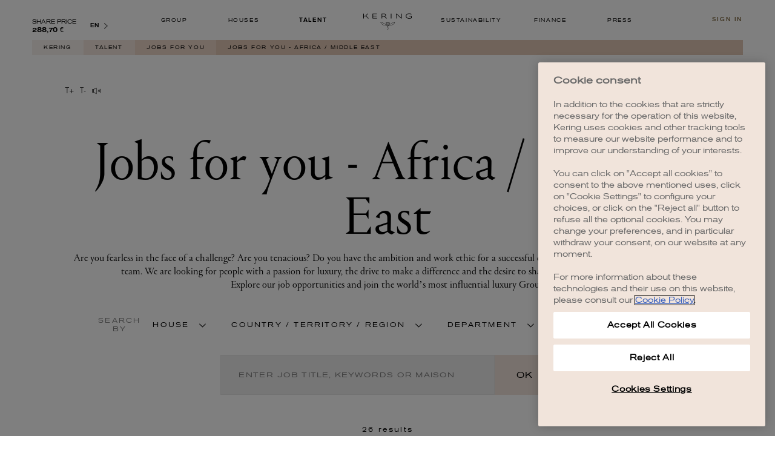

--- FILE ---
content_type: text/html; charset=utf-8
request_url: https://www.google.com/recaptcha/api2/anchor?ar=1&k=6LdoSxAmAAAAAPifOCPJ920C59bS1go7xFKkRW5f&co=aHR0cHM6Ly93d3cua2VyaW5nLmNvbTo0NDM.&hl=en&type=image&v=PoyoqOPhxBO7pBk68S4YbpHZ&theme=light&size=normal&badge=bottomright&anchor-ms=20000&execute-ms=30000&cb=k098lw9jp08h
body_size: 49261
content:
<!DOCTYPE HTML><html dir="ltr" lang="en"><head><meta http-equiv="Content-Type" content="text/html; charset=UTF-8">
<meta http-equiv="X-UA-Compatible" content="IE=edge">
<title>reCAPTCHA</title>
<style type="text/css">
/* cyrillic-ext */
@font-face {
  font-family: 'Roboto';
  font-style: normal;
  font-weight: 400;
  font-stretch: 100%;
  src: url(//fonts.gstatic.com/s/roboto/v48/KFO7CnqEu92Fr1ME7kSn66aGLdTylUAMa3GUBHMdazTgWw.woff2) format('woff2');
  unicode-range: U+0460-052F, U+1C80-1C8A, U+20B4, U+2DE0-2DFF, U+A640-A69F, U+FE2E-FE2F;
}
/* cyrillic */
@font-face {
  font-family: 'Roboto';
  font-style: normal;
  font-weight: 400;
  font-stretch: 100%;
  src: url(//fonts.gstatic.com/s/roboto/v48/KFO7CnqEu92Fr1ME7kSn66aGLdTylUAMa3iUBHMdazTgWw.woff2) format('woff2');
  unicode-range: U+0301, U+0400-045F, U+0490-0491, U+04B0-04B1, U+2116;
}
/* greek-ext */
@font-face {
  font-family: 'Roboto';
  font-style: normal;
  font-weight: 400;
  font-stretch: 100%;
  src: url(//fonts.gstatic.com/s/roboto/v48/KFO7CnqEu92Fr1ME7kSn66aGLdTylUAMa3CUBHMdazTgWw.woff2) format('woff2');
  unicode-range: U+1F00-1FFF;
}
/* greek */
@font-face {
  font-family: 'Roboto';
  font-style: normal;
  font-weight: 400;
  font-stretch: 100%;
  src: url(//fonts.gstatic.com/s/roboto/v48/KFO7CnqEu92Fr1ME7kSn66aGLdTylUAMa3-UBHMdazTgWw.woff2) format('woff2');
  unicode-range: U+0370-0377, U+037A-037F, U+0384-038A, U+038C, U+038E-03A1, U+03A3-03FF;
}
/* math */
@font-face {
  font-family: 'Roboto';
  font-style: normal;
  font-weight: 400;
  font-stretch: 100%;
  src: url(//fonts.gstatic.com/s/roboto/v48/KFO7CnqEu92Fr1ME7kSn66aGLdTylUAMawCUBHMdazTgWw.woff2) format('woff2');
  unicode-range: U+0302-0303, U+0305, U+0307-0308, U+0310, U+0312, U+0315, U+031A, U+0326-0327, U+032C, U+032F-0330, U+0332-0333, U+0338, U+033A, U+0346, U+034D, U+0391-03A1, U+03A3-03A9, U+03B1-03C9, U+03D1, U+03D5-03D6, U+03F0-03F1, U+03F4-03F5, U+2016-2017, U+2034-2038, U+203C, U+2040, U+2043, U+2047, U+2050, U+2057, U+205F, U+2070-2071, U+2074-208E, U+2090-209C, U+20D0-20DC, U+20E1, U+20E5-20EF, U+2100-2112, U+2114-2115, U+2117-2121, U+2123-214F, U+2190, U+2192, U+2194-21AE, U+21B0-21E5, U+21F1-21F2, U+21F4-2211, U+2213-2214, U+2216-22FF, U+2308-230B, U+2310, U+2319, U+231C-2321, U+2336-237A, U+237C, U+2395, U+239B-23B7, U+23D0, U+23DC-23E1, U+2474-2475, U+25AF, U+25B3, U+25B7, U+25BD, U+25C1, U+25CA, U+25CC, U+25FB, U+266D-266F, U+27C0-27FF, U+2900-2AFF, U+2B0E-2B11, U+2B30-2B4C, U+2BFE, U+3030, U+FF5B, U+FF5D, U+1D400-1D7FF, U+1EE00-1EEFF;
}
/* symbols */
@font-face {
  font-family: 'Roboto';
  font-style: normal;
  font-weight: 400;
  font-stretch: 100%;
  src: url(//fonts.gstatic.com/s/roboto/v48/KFO7CnqEu92Fr1ME7kSn66aGLdTylUAMaxKUBHMdazTgWw.woff2) format('woff2');
  unicode-range: U+0001-000C, U+000E-001F, U+007F-009F, U+20DD-20E0, U+20E2-20E4, U+2150-218F, U+2190, U+2192, U+2194-2199, U+21AF, U+21E6-21F0, U+21F3, U+2218-2219, U+2299, U+22C4-22C6, U+2300-243F, U+2440-244A, U+2460-24FF, U+25A0-27BF, U+2800-28FF, U+2921-2922, U+2981, U+29BF, U+29EB, U+2B00-2BFF, U+4DC0-4DFF, U+FFF9-FFFB, U+10140-1018E, U+10190-1019C, U+101A0, U+101D0-101FD, U+102E0-102FB, U+10E60-10E7E, U+1D2C0-1D2D3, U+1D2E0-1D37F, U+1F000-1F0FF, U+1F100-1F1AD, U+1F1E6-1F1FF, U+1F30D-1F30F, U+1F315, U+1F31C, U+1F31E, U+1F320-1F32C, U+1F336, U+1F378, U+1F37D, U+1F382, U+1F393-1F39F, U+1F3A7-1F3A8, U+1F3AC-1F3AF, U+1F3C2, U+1F3C4-1F3C6, U+1F3CA-1F3CE, U+1F3D4-1F3E0, U+1F3ED, U+1F3F1-1F3F3, U+1F3F5-1F3F7, U+1F408, U+1F415, U+1F41F, U+1F426, U+1F43F, U+1F441-1F442, U+1F444, U+1F446-1F449, U+1F44C-1F44E, U+1F453, U+1F46A, U+1F47D, U+1F4A3, U+1F4B0, U+1F4B3, U+1F4B9, U+1F4BB, U+1F4BF, U+1F4C8-1F4CB, U+1F4D6, U+1F4DA, U+1F4DF, U+1F4E3-1F4E6, U+1F4EA-1F4ED, U+1F4F7, U+1F4F9-1F4FB, U+1F4FD-1F4FE, U+1F503, U+1F507-1F50B, U+1F50D, U+1F512-1F513, U+1F53E-1F54A, U+1F54F-1F5FA, U+1F610, U+1F650-1F67F, U+1F687, U+1F68D, U+1F691, U+1F694, U+1F698, U+1F6AD, U+1F6B2, U+1F6B9-1F6BA, U+1F6BC, U+1F6C6-1F6CF, U+1F6D3-1F6D7, U+1F6E0-1F6EA, U+1F6F0-1F6F3, U+1F6F7-1F6FC, U+1F700-1F7FF, U+1F800-1F80B, U+1F810-1F847, U+1F850-1F859, U+1F860-1F887, U+1F890-1F8AD, U+1F8B0-1F8BB, U+1F8C0-1F8C1, U+1F900-1F90B, U+1F93B, U+1F946, U+1F984, U+1F996, U+1F9E9, U+1FA00-1FA6F, U+1FA70-1FA7C, U+1FA80-1FA89, U+1FA8F-1FAC6, U+1FACE-1FADC, U+1FADF-1FAE9, U+1FAF0-1FAF8, U+1FB00-1FBFF;
}
/* vietnamese */
@font-face {
  font-family: 'Roboto';
  font-style: normal;
  font-weight: 400;
  font-stretch: 100%;
  src: url(//fonts.gstatic.com/s/roboto/v48/KFO7CnqEu92Fr1ME7kSn66aGLdTylUAMa3OUBHMdazTgWw.woff2) format('woff2');
  unicode-range: U+0102-0103, U+0110-0111, U+0128-0129, U+0168-0169, U+01A0-01A1, U+01AF-01B0, U+0300-0301, U+0303-0304, U+0308-0309, U+0323, U+0329, U+1EA0-1EF9, U+20AB;
}
/* latin-ext */
@font-face {
  font-family: 'Roboto';
  font-style: normal;
  font-weight: 400;
  font-stretch: 100%;
  src: url(//fonts.gstatic.com/s/roboto/v48/KFO7CnqEu92Fr1ME7kSn66aGLdTylUAMa3KUBHMdazTgWw.woff2) format('woff2');
  unicode-range: U+0100-02BA, U+02BD-02C5, U+02C7-02CC, U+02CE-02D7, U+02DD-02FF, U+0304, U+0308, U+0329, U+1D00-1DBF, U+1E00-1E9F, U+1EF2-1EFF, U+2020, U+20A0-20AB, U+20AD-20C0, U+2113, U+2C60-2C7F, U+A720-A7FF;
}
/* latin */
@font-face {
  font-family: 'Roboto';
  font-style: normal;
  font-weight: 400;
  font-stretch: 100%;
  src: url(//fonts.gstatic.com/s/roboto/v48/KFO7CnqEu92Fr1ME7kSn66aGLdTylUAMa3yUBHMdazQ.woff2) format('woff2');
  unicode-range: U+0000-00FF, U+0131, U+0152-0153, U+02BB-02BC, U+02C6, U+02DA, U+02DC, U+0304, U+0308, U+0329, U+2000-206F, U+20AC, U+2122, U+2191, U+2193, U+2212, U+2215, U+FEFF, U+FFFD;
}
/* cyrillic-ext */
@font-face {
  font-family: 'Roboto';
  font-style: normal;
  font-weight: 500;
  font-stretch: 100%;
  src: url(//fonts.gstatic.com/s/roboto/v48/KFO7CnqEu92Fr1ME7kSn66aGLdTylUAMa3GUBHMdazTgWw.woff2) format('woff2');
  unicode-range: U+0460-052F, U+1C80-1C8A, U+20B4, U+2DE0-2DFF, U+A640-A69F, U+FE2E-FE2F;
}
/* cyrillic */
@font-face {
  font-family: 'Roboto';
  font-style: normal;
  font-weight: 500;
  font-stretch: 100%;
  src: url(//fonts.gstatic.com/s/roboto/v48/KFO7CnqEu92Fr1ME7kSn66aGLdTylUAMa3iUBHMdazTgWw.woff2) format('woff2');
  unicode-range: U+0301, U+0400-045F, U+0490-0491, U+04B0-04B1, U+2116;
}
/* greek-ext */
@font-face {
  font-family: 'Roboto';
  font-style: normal;
  font-weight: 500;
  font-stretch: 100%;
  src: url(//fonts.gstatic.com/s/roboto/v48/KFO7CnqEu92Fr1ME7kSn66aGLdTylUAMa3CUBHMdazTgWw.woff2) format('woff2');
  unicode-range: U+1F00-1FFF;
}
/* greek */
@font-face {
  font-family: 'Roboto';
  font-style: normal;
  font-weight: 500;
  font-stretch: 100%;
  src: url(//fonts.gstatic.com/s/roboto/v48/KFO7CnqEu92Fr1ME7kSn66aGLdTylUAMa3-UBHMdazTgWw.woff2) format('woff2');
  unicode-range: U+0370-0377, U+037A-037F, U+0384-038A, U+038C, U+038E-03A1, U+03A3-03FF;
}
/* math */
@font-face {
  font-family: 'Roboto';
  font-style: normal;
  font-weight: 500;
  font-stretch: 100%;
  src: url(//fonts.gstatic.com/s/roboto/v48/KFO7CnqEu92Fr1ME7kSn66aGLdTylUAMawCUBHMdazTgWw.woff2) format('woff2');
  unicode-range: U+0302-0303, U+0305, U+0307-0308, U+0310, U+0312, U+0315, U+031A, U+0326-0327, U+032C, U+032F-0330, U+0332-0333, U+0338, U+033A, U+0346, U+034D, U+0391-03A1, U+03A3-03A9, U+03B1-03C9, U+03D1, U+03D5-03D6, U+03F0-03F1, U+03F4-03F5, U+2016-2017, U+2034-2038, U+203C, U+2040, U+2043, U+2047, U+2050, U+2057, U+205F, U+2070-2071, U+2074-208E, U+2090-209C, U+20D0-20DC, U+20E1, U+20E5-20EF, U+2100-2112, U+2114-2115, U+2117-2121, U+2123-214F, U+2190, U+2192, U+2194-21AE, U+21B0-21E5, U+21F1-21F2, U+21F4-2211, U+2213-2214, U+2216-22FF, U+2308-230B, U+2310, U+2319, U+231C-2321, U+2336-237A, U+237C, U+2395, U+239B-23B7, U+23D0, U+23DC-23E1, U+2474-2475, U+25AF, U+25B3, U+25B7, U+25BD, U+25C1, U+25CA, U+25CC, U+25FB, U+266D-266F, U+27C0-27FF, U+2900-2AFF, U+2B0E-2B11, U+2B30-2B4C, U+2BFE, U+3030, U+FF5B, U+FF5D, U+1D400-1D7FF, U+1EE00-1EEFF;
}
/* symbols */
@font-face {
  font-family: 'Roboto';
  font-style: normal;
  font-weight: 500;
  font-stretch: 100%;
  src: url(//fonts.gstatic.com/s/roboto/v48/KFO7CnqEu92Fr1ME7kSn66aGLdTylUAMaxKUBHMdazTgWw.woff2) format('woff2');
  unicode-range: U+0001-000C, U+000E-001F, U+007F-009F, U+20DD-20E0, U+20E2-20E4, U+2150-218F, U+2190, U+2192, U+2194-2199, U+21AF, U+21E6-21F0, U+21F3, U+2218-2219, U+2299, U+22C4-22C6, U+2300-243F, U+2440-244A, U+2460-24FF, U+25A0-27BF, U+2800-28FF, U+2921-2922, U+2981, U+29BF, U+29EB, U+2B00-2BFF, U+4DC0-4DFF, U+FFF9-FFFB, U+10140-1018E, U+10190-1019C, U+101A0, U+101D0-101FD, U+102E0-102FB, U+10E60-10E7E, U+1D2C0-1D2D3, U+1D2E0-1D37F, U+1F000-1F0FF, U+1F100-1F1AD, U+1F1E6-1F1FF, U+1F30D-1F30F, U+1F315, U+1F31C, U+1F31E, U+1F320-1F32C, U+1F336, U+1F378, U+1F37D, U+1F382, U+1F393-1F39F, U+1F3A7-1F3A8, U+1F3AC-1F3AF, U+1F3C2, U+1F3C4-1F3C6, U+1F3CA-1F3CE, U+1F3D4-1F3E0, U+1F3ED, U+1F3F1-1F3F3, U+1F3F5-1F3F7, U+1F408, U+1F415, U+1F41F, U+1F426, U+1F43F, U+1F441-1F442, U+1F444, U+1F446-1F449, U+1F44C-1F44E, U+1F453, U+1F46A, U+1F47D, U+1F4A3, U+1F4B0, U+1F4B3, U+1F4B9, U+1F4BB, U+1F4BF, U+1F4C8-1F4CB, U+1F4D6, U+1F4DA, U+1F4DF, U+1F4E3-1F4E6, U+1F4EA-1F4ED, U+1F4F7, U+1F4F9-1F4FB, U+1F4FD-1F4FE, U+1F503, U+1F507-1F50B, U+1F50D, U+1F512-1F513, U+1F53E-1F54A, U+1F54F-1F5FA, U+1F610, U+1F650-1F67F, U+1F687, U+1F68D, U+1F691, U+1F694, U+1F698, U+1F6AD, U+1F6B2, U+1F6B9-1F6BA, U+1F6BC, U+1F6C6-1F6CF, U+1F6D3-1F6D7, U+1F6E0-1F6EA, U+1F6F0-1F6F3, U+1F6F7-1F6FC, U+1F700-1F7FF, U+1F800-1F80B, U+1F810-1F847, U+1F850-1F859, U+1F860-1F887, U+1F890-1F8AD, U+1F8B0-1F8BB, U+1F8C0-1F8C1, U+1F900-1F90B, U+1F93B, U+1F946, U+1F984, U+1F996, U+1F9E9, U+1FA00-1FA6F, U+1FA70-1FA7C, U+1FA80-1FA89, U+1FA8F-1FAC6, U+1FACE-1FADC, U+1FADF-1FAE9, U+1FAF0-1FAF8, U+1FB00-1FBFF;
}
/* vietnamese */
@font-face {
  font-family: 'Roboto';
  font-style: normal;
  font-weight: 500;
  font-stretch: 100%;
  src: url(//fonts.gstatic.com/s/roboto/v48/KFO7CnqEu92Fr1ME7kSn66aGLdTylUAMa3OUBHMdazTgWw.woff2) format('woff2');
  unicode-range: U+0102-0103, U+0110-0111, U+0128-0129, U+0168-0169, U+01A0-01A1, U+01AF-01B0, U+0300-0301, U+0303-0304, U+0308-0309, U+0323, U+0329, U+1EA0-1EF9, U+20AB;
}
/* latin-ext */
@font-face {
  font-family: 'Roboto';
  font-style: normal;
  font-weight: 500;
  font-stretch: 100%;
  src: url(//fonts.gstatic.com/s/roboto/v48/KFO7CnqEu92Fr1ME7kSn66aGLdTylUAMa3KUBHMdazTgWw.woff2) format('woff2');
  unicode-range: U+0100-02BA, U+02BD-02C5, U+02C7-02CC, U+02CE-02D7, U+02DD-02FF, U+0304, U+0308, U+0329, U+1D00-1DBF, U+1E00-1E9F, U+1EF2-1EFF, U+2020, U+20A0-20AB, U+20AD-20C0, U+2113, U+2C60-2C7F, U+A720-A7FF;
}
/* latin */
@font-face {
  font-family: 'Roboto';
  font-style: normal;
  font-weight: 500;
  font-stretch: 100%;
  src: url(//fonts.gstatic.com/s/roboto/v48/KFO7CnqEu92Fr1ME7kSn66aGLdTylUAMa3yUBHMdazQ.woff2) format('woff2');
  unicode-range: U+0000-00FF, U+0131, U+0152-0153, U+02BB-02BC, U+02C6, U+02DA, U+02DC, U+0304, U+0308, U+0329, U+2000-206F, U+20AC, U+2122, U+2191, U+2193, U+2212, U+2215, U+FEFF, U+FFFD;
}
/* cyrillic-ext */
@font-face {
  font-family: 'Roboto';
  font-style: normal;
  font-weight: 900;
  font-stretch: 100%;
  src: url(//fonts.gstatic.com/s/roboto/v48/KFO7CnqEu92Fr1ME7kSn66aGLdTylUAMa3GUBHMdazTgWw.woff2) format('woff2');
  unicode-range: U+0460-052F, U+1C80-1C8A, U+20B4, U+2DE0-2DFF, U+A640-A69F, U+FE2E-FE2F;
}
/* cyrillic */
@font-face {
  font-family: 'Roboto';
  font-style: normal;
  font-weight: 900;
  font-stretch: 100%;
  src: url(//fonts.gstatic.com/s/roboto/v48/KFO7CnqEu92Fr1ME7kSn66aGLdTylUAMa3iUBHMdazTgWw.woff2) format('woff2');
  unicode-range: U+0301, U+0400-045F, U+0490-0491, U+04B0-04B1, U+2116;
}
/* greek-ext */
@font-face {
  font-family: 'Roboto';
  font-style: normal;
  font-weight: 900;
  font-stretch: 100%;
  src: url(//fonts.gstatic.com/s/roboto/v48/KFO7CnqEu92Fr1ME7kSn66aGLdTylUAMa3CUBHMdazTgWw.woff2) format('woff2');
  unicode-range: U+1F00-1FFF;
}
/* greek */
@font-face {
  font-family: 'Roboto';
  font-style: normal;
  font-weight: 900;
  font-stretch: 100%;
  src: url(//fonts.gstatic.com/s/roboto/v48/KFO7CnqEu92Fr1ME7kSn66aGLdTylUAMa3-UBHMdazTgWw.woff2) format('woff2');
  unicode-range: U+0370-0377, U+037A-037F, U+0384-038A, U+038C, U+038E-03A1, U+03A3-03FF;
}
/* math */
@font-face {
  font-family: 'Roboto';
  font-style: normal;
  font-weight: 900;
  font-stretch: 100%;
  src: url(//fonts.gstatic.com/s/roboto/v48/KFO7CnqEu92Fr1ME7kSn66aGLdTylUAMawCUBHMdazTgWw.woff2) format('woff2');
  unicode-range: U+0302-0303, U+0305, U+0307-0308, U+0310, U+0312, U+0315, U+031A, U+0326-0327, U+032C, U+032F-0330, U+0332-0333, U+0338, U+033A, U+0346, U+034D, U+0391-03A1, U+03A3-03A9, U+03B1-03C9, U+03D1, U+03D5-03D6, U+03F0-03F1, U+03F4-03F5, U+2016-2017, U+2034-2038, U+203C, U+2040, U+2043, U+2047, U+2050, U+2057, U+205F, U+2070-2071, U+2074-208E, U+2090-209C, U+20D0-20DC, U+20E1, U+20E5-20EF, U+2100-2112, U+2114-2115, U+2117-2121, U+2123-214F, U+2190, U+2192, U+2194-21AE, U+21B0-21E5, U+21F1-21F2, U+21F4-2211, U+2213-2214, U+2216-22FF, U+2308-230B, U+2310, U+2319, U+231C-2321, U+2336-237A, U+237C, U+2395, U+239B-23B7, U+23D0, U+23DC-23E1, U+2474-2475, U+25AF, U+25B3, U+25B7, U+25BD, U+25C1, U+25CA, U+25CC, U+25FB, U+266D-266F, U+27C0-27FF, U+2900-2AFF, U+2B0E-2B11, U+2B30-2B4C, U+2BFE, U+3030, U+FF5B, U+FF5D, U+1D400-1D7FF, U+1EE00-1EEFF;
}
/* symbols */
@font-face {
  font-family: 'Roboto';
  font-style: normal;
  font-weight: 900;
  font-stretch: 100%;
  src: url(//fonts.gstatic.com/s/roboto/v48/KFO7CnqEu92Fr1ME7kSn66aGLdTylUAMaxKUBHMdazTgWw.woff2) format('woff2');
  unicode-range: U+0001-000C, U+000E-001F, U+007F-009F, U+20DD-20E0, U+20E2-20E4, U+2150-218F, U+2190, U+2192, U+2194-2199, U+21AF, U+21E6-21F0, U+21F3, U+2218-2219, U+2299, U+22C4-22C6, U+2300-243F, U+2440-244A, U+2460-24FF, U+25A0-27BF, U+2800-28FF, U+2921-2922, U+2981, U+29BF, U+29EB, U+2B00-2BFF, U+4DC0-4DFF, U+FFF9-FFFB, U+10140-1018E, U+10190-1019C, U+101A0, U+101D0-101FD, U+102E0-102FB, U+10E60-10E7E, U+1D2C0-1D2D3, U+1D2E0-1D37F, U+1F000-1F0FF, U+1F100-1F1AD, U+1F1E6-1F1FF, U+1F30D-1F30F, U+1F315, U+1F31C, U+1F31E, U+1F320-1F32C, U+1F336, U+1F378, U+1F37D, U+1F382, U+1F393-1F39F, U+1F3A7-1F3A8, U+1F3AC-1F3AF, U+1F3C2, U+1F3C4-1F3C6, U+1F3CA-1F3CE, U+1F3D4-1F3E0, U+1F3ED, U+1F3F1-1F3F3, U+1F3F5-1F3F7, U+1F408, U+1F415, U+1F41F, U+1F426, U+1F43F, U+1F441-1F442, U+1F444, U+1F446-1F449, U+1F44C-1F44E, U+1F453, U+1F46A, U+1F47D, U+1F4A3, U+1F4B0, U+1F4B3, U+1F4B9, U+1F4BB, U+1F4BF, U+1F4C8-1F4CB, U+1F4D6, U+1F4DA, U+1F4DF, U+1F4E3-1F4E6, U+1F4EA-1F4ED, U+1F4F7, U+1F4F9-1F4FB, U+1F4FD-1F4FE, U+1F503, U+1F507-1F50B, U+1F50D, U+1F512-1F513, U+1F53E-1F54A, U+1F54F-1F5FA, U+1F610, U+1F650-1F67F, U+1F687, U+1F68D, U+1F691, U+1F694, U+1F698, U+1F6AD, U+1F6B2, U+1F6B9-1F6BA, U+1F6BC, U+1F6C6-1F6CF, U+1F6D3-1F6D7, U+1F6E0-1F6EA, U+1F6F0-1F6F3, U+1F6F7-1F6FC, U+1F700-1F7FF, U+1F800-1F80B, U+1F810-1F847, U+1F850-1F859, U+1F860-1F887, U+1F890-1F8AD, U+1F8B0-1F8BB, U+1F8C0-1F8C1, U+1F900-1F90B, U+1F93B, U+1F946, U+1F984, U+1F996, U+1F9E9, U+1FA00-1FA6F, U+1FA70-1FA7C, U+1FA80-1FA89, U+1FA8F-1FAC6, U+1FACE-1FADC, U+1FADF-1FAE9, U+1FAF0-1FAF8, U+1FB00-1FBFF;
}
/* vietnamese */
@font-face {
  font-family: 'Roboto';
  font-style: normal;
  font-weight: 900;
  font-stretch: 100%;
  src: url(//fonts.gstatic.com/s/roboto/v48/KFO7CnqEu92Fr1ME7kSn66aGLdTylUAMa3OUBHMdazTgWw.woff2) format('woff2');
  unicode-range: U+0102-0103, U+0110-0111, U+0128-0129, U+0168-0169, U+01A0-01A1, U+01AF-01B0, U+0300-0301, U+0303-0304, U+0308-0309, U+0323, U+0329, U+1EA0-1EF9, U+20AB;
}
/* latin-ext */
@font-face {
  font-family: 'Roboto';
  font-style: normal;
  font-weight: 900;
  font-stretch: 100%;
  src: url(//fonts.gstatic.com/s/roboto/v48/KFO7CnqEu92Fr1ME7kSn66aGLdTylUAMa3KUBHMdazTgWw.woff2) format('woff2');
  unicode-range: U+0100-02BA, U+02BD-02C5, U+02C7-02CC, U+02CE-02D7, U+02DD-02FF, U+0304, U+0308, U+0329, U+1D00-1DBF, U+1E00-1E9F, U+1EF2-1EFF, U+2020, U+20A0-20AB, U+20AD-20C0, U+2113, U+2C60-2C7F, U+A720-A7FF;
}
/* latin */
@font-face {
  font-family: 'Roboto';
  font-style: normal;
  font-weight: 900;
  font-stretch: 100%;
  src: url(//fonts.gstatic.com/s/roboto/v48/KFO7CnqEu92Fr1ME7kSn66aGLdTylUAMa3yUBHMdazQ.woff2) format('woff2');
  unicode-range: U+0000-00FF, U+0131, U+0152-0153, U+02BB-02BC, U+02C6, U+02DA, U+02DC, U+0304, U+0308, U+0329, U+2000-206F, U+20AC, U+2122, U+2191, U+2193, U+2212, U+2215, U+FEFF, U+FFFD;
}

</style>
<link rel="stylesheet" type="text/css" href="https://www.gstatic.com/recaptcha/releases/PoyoqOPhxBO7pBk68S4YbpHZ/styles__ltr.css">
<script nonce="-4CNefn5gU6bHRMvZb3UNA" type="text/javascript">window['__recaptcha_api'] = 'https://www.google.com/recaptcha/api2/';</script>
<script type="text/javascript" src="https://www.gstatic.com/recaptcha/releases/PoyoqOPhxBO7pBk68S4YbpHZ/recaptcha__en.js" nonce="-4CNefn5gU6bHRMvZb3UNA">
      
    </script></head>
<body><div id="rc-anchor-alert" class="rc-anchor-alert"></div>
<input type="hidden" id="recaptcha-token" value="[base64]">
<script type="text/javascript" nonce="-4CNefn5gU6bHRMvZb3UNA">
      recaptcha.anchor.Main.init("[\x22ainput\x22,[\x22bgdata\x22,\x22\x22,\[base64]/[base64]/[base64]/[base64]/cjw8ejpyPj4+eil9Y2F0Y2gobCl7dGhyb3cgbDt9fSxIPWZ1bmN0aW9uKHcsdCx6KXtpZih3PT0xOTR8fHc9PTIwOCl0LnZbd10/dC52W3ddLmNvbmNhdCh6KTp0LnZbd109b2Yoeix0KTtlbHNle2lmKHQuYkImJnchPTMxNylyZXR1cm47dz09NjZ8fHc9PTEyMnx8dz09NDcwfHx3PT00NHx8dz09NDE2fHx3PT0zOTd8fHc9PTQyMXx8dz09Njh8fHc9PTcwfHx3PT0xODQ/[base64]/[base64]/[base64]/bmV3IGRbVl0oSlswXSk6cD09Mj9uZXcgZFtWXShKWzBdLEpbMV0pOnA9PTM/bmV3IGRbVl0oSlswXSxKWzFdLEpbMl0pOnA9PTQ/[base64]/[base64]/[base64]/[base64]\x22,\[base64]\x22,\x22w5V/[base64]/[base64]/wotjw4zDpRVRUcK/[base64]/wrvDtcOEKEZOw6Ujw4TDsDtKw4fCoAYrWhHCuw8keMK5w6PDsF9rLsOYb0AuPsO5PiYMw4LCg8K0DCXDi8Oiwo/DhAA7wrTDvMOjw5M/w6zDt8O7EcOPHgZKwozCux7DvEM6wqPCqw9swrPDrcKEeVgYKMOkGhVXeU/DnsK/ccK3wrPDnsO1SHkjwo9oBcOXfcO8M8OiOMOIFsOPwojDmMOwAlLCpC4KwpnCn8KxaMKqw65Rw6bDjsORHjNQXMODw6PCvcO2SgoVTMO7wpxmwpbDrVjCr8OIwo8AcMKnbsOCLcKTwqjDo8O1eVF8w6Eew4sxwr3CoFrCoMK1EsKyw4fCiw8LwoNIwq9Iw4p/wpLDqnjDkSrCgUl6w4rCmMOhwrvDumvCrMOew5XDh0HDi0XCnX3CkcOza37DtirDusOCwrrCs8KBGsK1bsKwCMOyMcOLw5LDm8OFwojCuGsLFRcAYUVKUcKrIMKnw7HDqsOtwrJ3wpvDhVoBDcKOZwdhHsOoQ2NZw74dwoECMcKPecO6OsKzXMO9NcKYw40HJXnDmcO/w7F4ccK3wok1wpfCjEnCjMOjw7rDgsKAw7jDvcODw4Adwq9QVcOewrxedwDCucO5B8KgwpskwoDCtEXCjMKjw6PDuSLCjMOMTBcFw6/[base64]/DkU0HwpjDoMK2wp5rRDPCosO+KsKqwqTCiEjCv10Rwpkuw6Yuw7ZlAzHClXwQw5zChMOSXcKEGTPClcOqwp1qw6nDiwIYwrp4FlXCv0nCsWU/woUCw69mw6wBM0zDk8KTwrAMXh8/W1g5SGRHUMKXVSIEw7VCw5XCjMOXwqJONUF+w480DC5RwpXDjcOVC2HCp2xQFcKXYnZbX8OLw7jDlsOKwp0vMsKETFo1MMKUWMOqwqIEfMKuZRnCh8KpwpTDgsOEOcOfdALDrsKAw4LCjBfDlcKrw7tSw6QAwq3DlcK5w787Cig2esKJw7g1w4/CoSkZwoINYcOew48qwowhMsOKf8Kjw7DDlcKwVcKkwrchw7LDn8KjFColGsKfFQXCs8OfwpZjw61rwpkywqHDiMOBV8Kxw57Cp8KBwrsXfUTDpMKnw7TCh8K5NgRcw6bDh8KvN3TChsOfwqrDiMOLw5TChMOJw60cw6HCi8KkWsOGSsO0ISfDqnjCs8KjbQ/Cl8OkwpzDhcOROXVFK0YIw51bwppgw6hxwrx+JnTCkE/DvjPCumMFaMO5OQ4GwqUnwrfDkjTChMOWwqBKXcKRdw7DpQbChsKSXXrCk0HCnj8Ka8O5dEZ3aHzDmMO/w4E8wpAdfMOcw6bCskzDr8Oxw4AlwofCs2PDuxk2TRPCkHEfUsK4PcOmGcOGVMOEB8OebErCo8K7e8OUw53DjcKgBMKbw7hgKGjCu0nDow3CvsOkw4l7Ak/CoDfCohxew49Vw6tzw6hEKkFPwqg/G8OMw5d7woBxGxvCs8OIw6nCgcOXw6YefzjDuE8wOcOzGcOHw68yw6nCncOfM8KCw6vDgXjDly/CjnDCuXDDlsKEIUPDozk0NXLDgMOBwpjDkcKDwqLCkMODwozDviNnaX9two/DnkpMRXBBMlM2AcO0w6jDlEIRwqXDgW5Lw55KF8KbNMOpw7bDpsO1WF/DgcKQIl8GwrXDt8OJQQ8ww61RV8O8wrLDs8OJwrNvw6dKw4HCmsKMP8OkPjxCM8OqwrVTwq/CtcO6ccOHwqHDlX/Dq8K1fMKhQcKnwq1iw7XDkCpUw6nDi8O0w7vDp3PCi8OfSMKaAUdKECkVfEB6w5d3IMKGPMOJwpPCv8OFw43CuDbDkMKqJFLCjGTCvcOqwoBiMxM6w7gnw5YdwonDosO1w5jDqcOKdsOiISYRw6pUw6VNwrAUwqzDmMOTXE/CvsKnczrClxjDpl/CgMOEwrLCpcKcVsKsSMOow449MMKOD8Kgw5ALVHzDtW7DpcOwwo7DpmZYZMO0woI5EEobS2Afw7HCln7CnE4WH1vDr1PCocKvwpHDmMOJw5rComZrwqXDt1zDrMOGw6/DoWJ3w4RGMMOQw5vCtV0mwr3Cu8KCw4ZdwprDpWrDmFDDrnPCuMKZwobDugjDocKmVMOOTgjDvsOEZMOuDkBpaMKeWcOmw5fDisKVZcKZwqHDrcK+XcO2w4tQw6DDssOLw4FIFGLCjsOfwo9wSMOYOVjDsMO4ECjCqRFvUcOTHnjDnUsYG8OYJMOmScOyBTAMW09Fw6/DiwBfwoAtIsK6w5PDiMOMwqhGwrZ5w5rCssOLGcKew4pndV/[base64]/DlGTDiBl+C3rDgMKqSH/Dg0YDw5zDuwXCtMOCTMKTKh1jwq/[base64]/CucKNwodzF8KGf1VOw4giw5sNBMOyKnM1w6MzDMK0ZsO+XDHCgmBNb8OhMDvCrDdZBMOLZMO2wolWP8OWacOWc8Osw6g1dS4edTvCs3rCgRnCqWFBV17Dq8KOwr3DpcOGEj7ClhvCv8O6w5zDpHfDncO4w7dRUwDDnHFHM0DCh8KnekJYwrjCqsKufmRCYsKLRk/Dj8KoQzjDssO4w6ImNWdTTcOUZsKwAzVyMELDrk/CuDscw6fDqMKLwrcZX13Cg1pqScK1w4DCim/CukbCjsOaVcKgwpo3JsKFAVVEw6RSIMOEJjhjwqnCu1dqIEdYw6zDqF8uwpsiw7Aef28TUMK9wqV8w4J3DsOzw7oCDsK/KcKREw7DgsOyZgdMw4jCj8ONYRscHSnDscOhw5p8CC4VwokVw6zDrsKSaMOiw4cJw4/DlX/DrsKywrTDi8OUdsOqXMO1w63DhMKDdMOmWsK0wrfCnxzDnFbDsFdrGXTDhcKAwpzCjSzCmsOTw5VFw6jCl0oIw6LDkSEEVsKNU3zDh0TDsgXDuiHCj8K4w515WcK3RcK6EcKnH8O/wpzCgMK7w7BfwpJZw7B9FEnCnG/DlMKnTsObw6Eow4bDp3bDp8KXBXMVI8OEccKceHfCoMOtHhYlFMOXwrBeT0vDr3FrwrYUU8KeJnoPw6vDj1XDrsOVwr5yKcO7woDCvlMGw698XsOlHDbCknHCg14tSSbCsMOCw5/DlSQqSUo8E8KLwrIIwrViw7/CtVglLVzChAPDusONdiDDi8KwwogAw7BSwpA8woAfA8KlZjF/fsOsw7fCgy47wrzDjMO4w6IzaMOMNsKUw4IPwo/[base64]/w53DhiTDkkrCjMOow5QdYRN7w6MqPsK+LcKYw77DpF4SXcOtwpgNRcO4wq7DrDPDqWvCiXQhdMO8w69swowdwpJ9cX/[base64]/[base64]/CjAFNw4s5XsKpwrPDgsOPHsO0wrnCusKXHX/[base64]/wp7DtgPCiiwZfMO0wqrDt2HDucKGGSPChS9AwpvDjsKZwqk8wrsqecOlwpDDjMOfH3xfTh/[base64]/w4Jnw7gsw69bwoYzw4BXH8KdDEUmwpLChsOawqnDvsKQYjhowrnDh8Ohw5FrCgHDlsOAwr4lZ8K8bh8IAMKAAgRiw5hhFcOaFmh8Q8KEwr10AMKyATHCsHFew40iwoPDtcOdw7XCgXnCncKtIsKXwpHCvsKbXhPDksKQwofCiRvCnmFCw5rCkF5fw7hOfR/CisKCw4rDvHXDkmDClMKmw55Hw6U+wrUBwr8kw4DDgSptU8ODcMOtw4rChAlJwrhXwo0tD8ONwpTCmG/[base64]/ClMO+D2/DncKvw7dnw7/DrMOKZVrDrmx1wpvCiA4/[base64]/[base64]/[base64]/CugdHw5xMw4FJw4XDshJiwokdJThLwpQyGsKUw63Cr0ROw4AGCsKAwqrCqMO3w5DCvVxnE10vK1rCisK9f2TDrFthIsOPJcOiw5Y0w7jCi8KqIUloGsKwJsKVGMO2w5kqw6zDosK5B8OvD8Olw5ZqfWRkw4Y9wqJqehsUH0zCjcK/ZlTDmMKWwovCqBrDmsO4wpDDuDE8UwY5wpvCrsOKH09Fw5pjbgoaKiDDnjQOwoXCgcOOPmdkZ3U/wr3CuCTClw3ClMKjw53DpQhMw7BGw6cxBcOFw7HDmnhHwr8RO2V4w7cxLcOkLDDCuiEbw6sMw5nDilp5PzJUwo8dHcOQEXxCL8KQU8KKOHBAw5XDuMKwwp9lGWjCrxvDqlPDsXlrPDfCnRvCoMK/f8OAwo4bZCkLw5AYByzCqAMleAcsCQZmXi9JwrJFw7M3wolfHcOlV8K1dR/CjzhVMQ/Cv8OdwqPDqMO7wpRSTcOyHGLCsUjDjEhYwqFXRcOXZgFrw7okwr3DtcOawqhMcQsWwoEpB1zDj8K2VGoyO2R/YxVrRW4qwpp4wqbDsTsvw6lRw5oKwrIow4A9w7s/[base64]/CiMKawq1Pwr15YG9hw6YqbMOGHMO4woMVw7XCu8Oyw4w/Hj/DnsOewpbCshDCocO6AMORw4jCkMOow5bDu8Oyw5XCmjoAPVw9D8O3WSjDoQ7CsVUXRwQ/UcKCw4DDkcKhIcKRw7gtKMKUGcKmwo53wogJR8Kqw4kVwpvClFs2bGIbwqXCk0/DuMKyM33CqsK3w6I4wpnCtRrCkjUXw7cjN8K9woEnwrMYIGTCkMK1w5A6wrjDrwfCml9aI3XDoMONEgIxwqckwrBFcibDrkjDpcOHw7h7wqrDsk4YwrYgwpJCZXHCicOUw4MOw5glw5cJw7dfwo97wqUFMSN/woDDugjDv8Kvw4XDhU0WQMKKw7bDoMO3Okg3ThfChMKzTBHDk8ONaMO+woDCrzJCJcKew6UFHMOZw4h9VMKMFMKCZG59wq3Dp8OTwoPCsHkkwoxgwrnCmxvDs8KDZUQww4BRw6VAPDHDosOhf0TClBUtwp5aw7s0T8O6bx4Sw5LDsMKPNMKkw4Njw79PSh0OVA/Dq3oKCsOZXjTDlMOnfcKTb3o+AcOgIsOvw6nDhzXDm8OEwp4Jw5JdPm5Yw6vCiAwRX8OzwpEJwpfDi8K4UFEXw6TDszYnwp/DnxowAyLCuVnDkMOFZGduw43DksOxw7EowoHDuU7CjG3Ch1zDpXg1ARXCksK2w5N7K8KfPB1Uw786wqk2woDDkiQWNMOvw6DDrsKSwq7DgcKVJcKOH8OnHMOaRcO9PcK5w5zDk8O3b8KYe3VSwr/CtMO7OsO8XMK/bGPDtQjClcOrw47DqsObOTQIw5HDicOdwoBDw73DmsOrwqTDo8OEKk/DoxbCoTLDv0/CnsKrM2vCj1gFRMOpw48WMMKZecO9w4o+w6nDikfDpDU3w7PDnsOBw4sReMKlODIWFMOMGHzDoDzDm8KBYyEbeMKERiMbwqRDeGTCh18PAyrCv8OJwp8HZmPDp37Dn0rDqAo/w6lZw7/DuMKawpvCmsK/w6bCu2fCisK9R2jCgMO+BcKbwog8M8KkTMOrw5Eww5d4KRnDglDDkk4mY8KFWmfCg0/[base64]/[base64]/FMOKYCzClcKyw4/DjjzCicKew4A/[base64]/DiHXCrcKmOUrClMOEDy44w4xAw5Raw6QaRsKVUcOHJ1HCg8OMPcK0ewc1WcOPwqgbw455IMOme1wWwoTCjUIuAcO3Ag7DlgjDgsKAw6rDgltDSsKjM8KbNjHDq8OEHibCn8OhDHLDlMK3Gn/DiMKmeB3Cii7ChDTCjTnDu0/DgAc/wqTCnsOpc8Kvw5kWw5BBwoPCocKMSlpXNQh4wpPDlcKYw5EDwonCoWnCnx0IM0XCncKbbx/DocKbDULDrMK4ZFXDhATDp8OmFz7CrSXCs8KlwqZ+b8O2GWthw7RJw4/[base64]/DtsKjwqXCjsOmwqFMIsKuWsK6wo/DtMOBw5Jsw53DqjTCrcK5wr0CdyVrEg4Iw43ChcKNZcOmcMOwOhrCrwnChMKvw6AgwrsIUsOyeDNPw7fCl8K3YH1DawHCisKPMF/DvFJBT8OVMMKkJioNwoTDicOBwpXDgh0YR8OYw6HCvcKIw4YUw7o3w6dxwrfCkMOIeMO/Z8ONw4FSw5sBEMK/LzQxw5jCqDU/w7DCtwEkwrHDk0jCp1YPwq3CqcO/wocIBCzDtMKUw7AqH8OidsKqw6Y0PcOUEksOeGrDv8KAXMOfGcOGNQxCTsOgMcOFY0R8KirDqsOuw6lZQ8OHWEwWFElQw6zCt8OlYmTDhS/Dti7DhjzCs8Kvwooyc8OWwoXDiwnCk8OyVhHDvVEBCA9KFsKAQcKUYRfDqgFjw7M7KyTCv8Kxw5TCi8ODGhkiw7fCoExrZzHDu8KjwrDDtMOsw7jDqsKzwqLDkcOHwpN/bU/[base64]/IcOOwobDjMKQwrpYOcK2ehVkw4zDk8OowrTCgnknByJwFMOofj/CqMKGQgfDucK3w6vDosKQw63CgcOiecObw5bDvsOqb8KWQsKswpQTSHnCuX9DSMKfw67DlMKSecOFfMOAwrpjLEvCkEvDvh1kfQZbTHlRZHxWwrcjw4dXwqnCrMKfcsK9w7jDmQNOGWgNZcK7S3LDvcKBw6LDlcKSV0fDl8OTdXLCl8KNLn/DrmBTworCtHgDwonDtyhjChXDn8Oya1w/RRc4wo/[base64]/Dj8KvwojDgG7Du8Oew6tww4fDnXTDuMOmHQ8vwobDlTbDvsK7J8KgbcOsOzzClktXWsK/WMOSWzfCksOBw69oKFrDknIpS8K7w5TDisK9PcOcZMORGcOtwrbCuWnDmUjCoMKeXcKPwrdVwqvDtytgcm7DoCPCvkphCnNkwqbDjH/Dv8OsN2XDg8KWRsKnD8Kqc0/DlsK9wrbCrcO1CzjClD/DqXNKwp7Ck8Kvw63Dh8KPwoxuaz7CkcKEwoBtC8OEw5jDjy3CscK7woPCi1UtQsO0wqtgB8KMwrXDqSRKF1TDpnU+w77DrcKhw5IeBS3ClwFhw4/CvHMPF0HDoDhITMOzwqFTAMOacQRbw4nCucKKw4bDkMK6w4DDoHHCi8KVwrfCjlXDlsO/w6vCiMKGw65bSDrDh8KUw4zDqsO7OBwYBkbDqcOvw6wbWcOsd8OTw7ZrXcO+w5VcwrvDuMOiw7vDi8OBwo/Ci1jCkH7Cj3/DqsOAf8Kvb8OiRMO7wrjDncOpEibCsWlSw6A8wrg+wqnCrcOGwogqwqbCgXdoeyUewq1twpLDswHCmBxWwpPChS9cAV3Dlnp4wqvDrTDDnsK3ZG99BMOew6/Cq8Klw4UFMsObwrLCryzCmQfDjFglw5ZUdHoKw7pxwrInw6EjUMKSYz3Dk8OzcSPDrmPCnCrDv8KkSggvw5PCgsONEhTDu8KaXsKxwqcSacOFw4dqdUVeBCoCw5HDpMOwX8KGwrXCjsOeUsKaw4kVNMOxNmDCm2HDiEvCisK/woLCpjVHwrhtOcOBKMKONcOFFcKcTm/DocOYwognHybDkhgzw6PDnncgw5VtTkFiw4gtw6N2w7jCvcKoQsKqCxINw5dmEMKkwqzCi8K+UmbCumsbw7I8woXDkcOOBDbDpcO5dxzDhMO1wqHDqsOBw7/CqcKldMOgLx3Dv8KdFMKhwqxpSAHDu8OFwrkAZsKdwqnDmkUJZcOGUMK/wrnCisK3HzjCscKaOsK5w7XDnCLDhRLDkMORHRklwqbDt8OhQyITw6M1wqE6GMOlwq9LKsKRwrbDhQ7CrTcVHsKCw53CjSBsw6/CuARiw41Rw4sTw6klM2HDnB/DjmbDm8OYVsKpEMK4w6HCj8KEwpcPwqPDnsKVFsOPw513w4lwSR1RADA4w5vCocKqBw3CpMK1CsKLJ8KYFlTDo8OhwoTDjFgzaDrDt8KUQ8KMwrAnR2zDhkR7wpfDujXCol/DvcOVQcOtdVzDgQ7DoxPDkcOkw6nCl8OOwozDhAUxwpbCtcKBfcOmw4ddAMKjYsK9wr49GMKfw7p/X8Ktwq7CiwlWeRDCgcK2Mz1tw44Kw5rCqcKnYMKfw6dqwrHCmcOkCiQ3VsKfWMK7wpnCmAHCrcORw7nDocO5IsOFw5/DgsKRC3TCu8KEV8KQwrobVU43GMKKwo9jfMOow5DCoAzDocONXSzDsS/Dk8K0LMOhwqXDgMKBwpY8wo8mwrAIwocLw4bDp3F0wqzDocOXZThhw6wdw55Ew6MRwpAbP8Kkw6XCpzwHCMOTfsOww4jDkcK7FgjCv3/CnsOHBMKrZFbCtsOPwoPDscOSYVfDqQU+wrwuwonCtl9Nwp8MZVzDpsOaOsKJwp/[base64]/CgmZKDMKMZjDDisKkw63Co8ORSxs+TMKoTmrCkgo7w5jCl8K7KsOIw7fDjgTCoBnCu2jDlxnCkMO8w6HDosK/w4Mvw7zDuE7DksKjMydqw5suwo7Dp8OMwoHCscOEw49EwrnDqcK9C27Col/Ckl1iIsOgXcOeEGl4PRDDjl49w7I4wqzDrGsXwo8uw6V7BAzDuMK0wovDn8OIQsOdCMOIWkfDtUzCuljCo8KTCCXCgsKUMx4BwofCl2jClsOvwr/[base64]/w5cJw7rDucOREcKhwrbDlQp5c1zDhcKrw77CvxDDm8OfQcKbIcKGbmrDisOnwpnCjMO6wpTDvsO6DC7DkhlewrQSbcKXGMOsZQXCoBZ7YgQOw6/CsnMlCDxDX8OzM8KOwqdkwq9SZcOxNiPCih3DosKTZGXDpzpqMcKEwoHCjFbDucKQw6R7fwbCpsO1wqLDnlwpw57DmmbDgcO6w7zCrD/DvljDo8KXw4pSAcOPFcKGw6FkT2HCnlEgccOxwrUrwrTDt3vCkW3Dp8OLwpHDu3fCs8KDw6DDo8KMCV50FsKPwrrCi8OoVkLDvXXCpcK5UnTDscKRb8Okwp/DjF/DksO+w7bChR9nw6EBw6DClsObwrDCpXIEVRzDrXLDpMKFJcKMHCtNOQouQcK5wqRKw7/CgV4Qw4d5wrFhEG5Vw5QgAQXCtm7DsR5iw7N3w5bCvMKpWcKHAyw2wpPCn8OoJSBUwqYgw7ZVKTbDgcKGw74Yb8KkwozCkThNEsKfwrPDuXtMwqNvDcO3XnLDkGnCncOTw7tOw7DCt8K/wpjCscKgdE3DjsKNwr0ZHcOvw7bDs3kBwpwQKT4iwoFfw7TDoMO+ZDQIw6lvw6rDi8KJG8KYw7Aiw7E/JcKzwog9wpfDrjxcKjZNwpw1w7vDusK7wrHCmVt0w69Vw4HDpA/[base64]/CvsOnw4HCoT8MZsK8w6nDiw/DtE3CsMKRUHrCoyHCuMOvbEvCgkQQV8K3wrDDpTdsaSPCk8OXw58eDwoBwq7Ci0TDlV5zUXlGw4zDsB4+emZ7HSHCkXtlw6DDjFHCgTLDu8KiwqjDhGowwoJfYsOtw6jDnMKpwpHDtFwTw61Sw7nCmcKHE0xYwoLDrMO2w57Cqh7CtsKGKgxTw7xORzUFw4/DrxAZw7lLw5IfeMKwckAKwqlVMcOqw4UIN8O1wrPDusODwrkLw5/CjsOSYcKaw5TDs8OTPcOREcKSw7E+wqLDrWVhFFLCrDIDCBvDmsKvwrfDlMOIw5nCv8ONwpjChE5gw7nDpcKxw5DDmARncMOyeTASfTvDmjLDn1zCqMKyVMKlSBsJBcOGw4dKCMKpLMOxwpAtGsKPwq/DisKmwr5/ZnA6IHkhwpvDvCkKAsObc1DDisKbZlfDlTbCrMOvw7p9w4DDj8Ogw7UYXMKsw5wtw4zCk2XCrsOnwqoUQsOFbRfDsMOFUTNqwqZIXGbDiMKMwqjDv8OSwrEJc8KmJgcbw4wnwo9AwoTDp2MDC8Oew5zCpMOgw6jCu8OLwozDpSMvwqHCjcO/w41ZBcKdwq1aw43DolfCssKQwqnDs1Mfw7FdwqfCnhLClMKiwrw1RsKnw6bDs8O8dQPDlTJ9wqjCnEl/[base64]/w51yw6/DvcKaw5thS2nDo0Baw7cpwpjDnsKnZn0Rwr3Cr2MADhIEw4TDiMKjZ8OVw5DDpsKzw67DlMKjw748w4YeGClCZsOfwo7Dvg0uw6HDqsKUb8KDw6LDr8KQwonDisOYwpHDtcKNwofDlBfDj3XChsKBwqN2e8O0w4c4PmHDoA8DPE/CpMOBScKcVcO2w7zDrx1YYMK8DjjCisK6csO/w7Jawpt7w7YkLsKowq5pW8O/QTsUwrtzw7vDnTHDlEc3IWDDjm7DsTNGwrIQwqTCknMXw7LDoMKDwq08EVnDoG/[base64]/wp84w5URw6xaNH3DnH3DnsKCwpbDrsKfw7oDw6/ChVjChg8cw4jDhMKKS3FPw58Qw5jComMKK8KaYsO9E8OnVsOpwqfDmn7DqcOxw57DjVceHcK/KsOjOTLDiRtTNcKPBsK5wpbCk2UkW3LDhcK/wrbCmsOzwqJOOR/DoQvCmm8fFH5ewqtzMMOyw63DgcKZwoPCl8OMw5/Dq8KGE8KTw6A2MsKkBDVET0vCj8OQw5gowooGw7I0Q8Otw5HDmSFcwogcSU1Ewp5vwrEVOMKrbsKYw43CqsOpw711w7TDnsOzw7DDksOjQnPDng7Dv0AlKWtlGHbDpsOAIcOBIcKhFMO/aMOKVsOyKsOQw5PDnARwecK6bmkaw4PDhADChMOLw6zCtwXDpUgCw6w6w5HCmH00w4PCn8KfwrPCsEPDk3DCqifCgGtHw7fCjBBMF8KLUm7Cl8OmIMOZw5TCqT5LUMK+KB3Ch2jCpUwjw5dKwr/[base64]/[base64]/Cr8O+HMOrw6p9w5llwqUDwoPDljPDmVpHfQtvXGfCuUvDpVvDpmRIRMOkwoBJw4vDrgTCo8OKwrPDgMKOQm/Cs8KFwroCwq7Dn8KJwqlWbsKvYsOow7/Cj8ObwrxYw7ghDsK0wqXCgsO8AsK+w7IwT8K1wpRoQSvDoS3DsMO4YMOqSMOPwrLDlD5ZXMOyccOOwqJhw7xjw4dXw4FAFMOJWkrCsUV7w5JKQWBGBm/CssKwwqBIdcOxw6jDhMO4w6pTBCBbOsK/[base64]/CrFIRaXjCrsOCUC4Uwo3CmMOYwp/[base64]/CtsO4w6PDgm/DmsKiZQ0/[base64]/SRrDkhRhUV1LwprClcOBQcO0FFXDl8KaT8OXw5ZVwqTDsFLCv8Omw4fCkTLCp8KVwp/Dq1DDjXPCm8O6w4bDncK/H8OZGMKrw5BpNMK+wqgmw4jCocKSeMOOwrbDjHxXwojDsgwBw6ltwrnChDgPwozDscOzw5RCEMKUQsO9CBDCm1Nmb0QDIsObRcOiw441KUPDjzHDjijDs8OfwrjCijQswo7CqW/ChB3DqsKPFcK/LsKQwojCocKsDMOEw6/DjcK8A8KdwrAUwqhuXcKrDsKwBMOswpMiBxjCv8OGwqnDmB0NUEbClcKlZ8KAwrF6OcKxw4PDr8K7wrrCqsKBwr3ChRXChMK6SMKmIMO+RcOdwoZrNsOyw7oUw7tJw58WW0nDp8KKT8O0AwHDpMKuwqDCgHcRwpEjal8Rwq/[base64]/w5jDtS3CrXDCk10/wqt2wrfDrm8aHzZhU8KkZRV4w7HCqV3CrsKdw5pawojDmMKew4zCg8OPw7YuwpzCmnFcw5rDnsKJw6/[base64]/DkMKqWMOJw5QHwpBpOcKCwqXDmcKgwrPCosOyUCFQZwFFwo4oCk/Cp10hw6PDhkl0fUPCnMO6FyEUYyrDlMOhwqwAwrjDiRXCgDLDtGLCp8OEVDovcEV5M2xQNMKsw61DcC5nccOzdsKIG8OEwosmbVccYCphwoXCo8OZXU8aDzbDlsKyw4hhw6/Dojw0w4AAVgpmWsKiwrsvMcKKJX5/wqbDpsKFwoEQwp0kw44hHMO0w67Co8OcM8OaOHwOwoHCmsOrw7fDkBrDnibDucKLVcOxPl9Zw6nDmMKKw5UdDFsrwqnDvg/Dt8OYa8Kew7pXHB3DvATCm1odwqh8Cjxbw4RiwrzDn8KTLjfCllbCqcKcVwnCnXzDgcOpwrkkwpTDjcO7c2nDnUsobDvDq8O4wqLDo8O/wrVme8K/T8KSwodmIDYff8OUwrwTw5tRT1cWHCg1fsOlwoImJlIHWFnDu8O+CMOGw5bDj0fDocOiXWHCq0nCrShZbcOMw5wtw7bCr8K0wqlbw5lfw4geFVY/DkE0PwrCtsKwUsOMXiEOUsOywpkCHMORwo9oNMK9JzwVwpJ2CsKawqzCjsONHxdxwos4w6XCqQnDssKLwphTI3rClsKNw6/[base64]/DgcK7w41oLgrCsjE/wrx6woAEEcKqwp/CvB06WMOhw6ciwr/DnxfDgcOFC8KdN8OSD3PDlRnCrMO4w5nCvjQKWsO4w4zDlMO4P1PDisODwpEPwqDDssOjVsOiwrnCnsOpwpXChMOSw6bCmcOie8Oyw7vDjEBnAE/ClMOpw4LDqMKKLjQxbsK9Rm4ew6Iyw5/DhsOQw7PCrVHClU8Mw5hFFcK/DcORdMKjwqUrw67Dh0E+wrlMw7/CjcKiw6cbw4Rgwo/DssKtZicKwqhDbcKxWsOdUcO3YnvDviEAfMO/wqfClMOnwpJ/wocewrF2w5Y6wrsdI0LDiBlCSyfCnsKFw4gtPMOewpIIw6XCuhHCujMHw4zCtsOnwoomw4kFAMOBwpUFLXRIQ8KRZxzDrkbChMOowp89wqZrwqjCiEjClz0/enY0GcOnw6PCu8Oswo5CWFwRw5sFeA/DiWsvWH4fwpRdw4c/[base64]/DrFZkY8K8LcOZS8KCFMO8wqfCo1LCucKWclAmwoFHC8OmBHUmJMK9G8O7w7DDlMKjw47CkMOCV8KQRDABw6bCisKsw5Niwp7DpFzCp8ONwqDCg1fCugXDrFAKw7/ClEVyw7vCmRLDnTVcwqfDoUzDgcOXSlTCusO5wrRAZsK5IlMUHMKFw6Y9w5LDmsKRw5XCjBIjcsOww5HDj8KfwpsmwqMNd8KdS2fDmWrDjMKDwpnCr8KAwqh2w6fCvX3CjQ/CsMKMw6Z8fGVOVUvCqHHDmxjCp8KUw5/DtsKQH8K9ZcOHwrtUJMK7woQYw5A/wpkdwotgLsKgw4jCshDDh8KPQTdELsKfwpLCpyZ9wqYzacOSTcOBRx7Cp2NCCkXCqDpNw4gHZcKRDcKSw73DgXLCgxrDi8KIcMO5woDCnXjDrHzChUvCqx4ZOMK6wo/Dmiojwp1sw7nCm39nAGoaRQMdwqjDpyDDicO7BBHDvcOqGANawp4swqN8wq9lwqvDinw1w6bDiDHDnMOgKWfCr30LwpTClG45FFTCvyJwYMOQS0PCkHkzw5/DhcKpw5wzZkTCnX9NOMKsO8OowpbDhCjCjlrDmcOMAMKVwp/[base64]/[base64]/[base64]/ccOyw6BKUQIcwqRLPxDCoMODEcKSwqE2VsKhw64Fw4/DlcKYw4vDmsOKwrDCmcKhZmDDvBgPwqjDsBvClyrCgsKGWsOFw55yfcO1w6V3LcOyw45CIU0Ow4sUwojCh8KIwrbDvcO1RU8KTMO0w7/CmErCj8KFT8KDwqrCsMOJw6/ChmvDsMO8wr5vG8O7PkUDNcOsMVXDuF8iTcOcNcKkwrZcPsO9wrfClRovK3wFw5B0wqHDk8OKw47ClMK4T19pTMKXw6YcwoHClQU/fcKBwpLCvsO+HzpsF8O6w58Cwr7CicKfDVHCtljCvsKywrJ/[base64]/Ct8KpVn8GFsKdK8OjPUdHwqbDgsOyJsOHYikKw4XCiXrDuUp/J8KiewdOwoLCrcKAw6PDp2pXwpoKwqbDsCfDmiXCocKRwobCnxsfSsKVw7zDiBbChS9ow7hYwqXCicOCFCRrw6JZwoDDssKCw70RJkbDocOoLsOCD8KyI2VLTQMcNsOlw6wDMADDlsKMU8KfO8KGwqjCnMKKw7d/HMOPO8K4DDJEW8KUAcKqOsKbwrUOL8OLw7fDosK/VF3Ds3PDlMKRPMK/woRDw7bDusO8wrvCi8KVCmbDvMO9A3LDucO2w5/CjsOETGLCoMOzcsKgwrQIwpXCnsKnETrCpmAnVcKYwprCkyPCuWRAUnLDtcKNWn7CsCTCpsOnEzA7F3/DoAPClsKMey/DtFTDocOjWMOHw70xw7jDnMOJw5Fxw6zDogd+w73CpzjCoEfDssOUw4NZVxTCtcOHw4PCvxbCscKST8OBw4oOGMKbRF/CtMKaw4/[base64]/Dl3fCisOYKMKqwplhwo7DjzlLwrTDjsKFwoNHNMKKQMKRwrxxw6zCn8KzQ8KMExNQwoo4w4jCgsOrI8KDwpHCicKLwqPCviJaEMKJw4AXTyVuwobCtx/Dmi3Cq8KlcGPCpjnCn8KyVwcLeEMyXMKQwrFmwpFLXwbCpHsyw5LCqgxmwpbClA/[base64]/[base64]/w48fwroxw4p8wp5kw7/DilHDhcOIDcKzZFVuTMKuwqw+HMK7cQBlP8O/[base64]/DlcKJB1HCnsOJBsOoJhgdAcKIwoDCvcK7wpXCsF7DjsKKGMKBw4XCrcK/ecKBRsKuw7MATnY6w43DgALCrsOEW23DrnHCu30vw6TDggtjGMOewrrCiW/CoThJw4ESwpXCqEvCpT7CkVnDqcKwOcO9w5RHa8O/PVDDqcOdw53DqiwIJcO9wr3DpXbDjl5jJcKVTmrDmsKaXDvDsDrCgsKYAsOBw7B/HH3CrjvCo2gbw4vDlUPDr8OuwrE9LDFsTzNHKl4gMsO/w7U4cXLDgcOYw5vDlcKQw6fDmHjDu8K8w67DsMO7w7QMYm7Dvmkbw6nDjsOXCMOAw6HDrCTCnj0Rw59ew4d7MMOTwqPClcKjQG5feRnDixwPwq/[base64]/Sm7Cm8Kaw4Rtw7RmwpQGw63CrT4RYgFPAE5rbsO7S8OkXcKhw4HCk8KNacO6w7wewpFlw5knLUHCmh0EFS/[base64]/Du8OOC8OFw5EFw48uMFhRRcKrR8KDw73DuMK/E8KFw68VwrPCpSvDpMO3wojDsV4Ow5sAw5zDrMO2AXYWB8OuC8KMV8OnwqhWw7EPKQfDuFl4SMK3wqMvwpnDjW/CqVHDhCDCn8KIwoLCtsKkOiI/YMKQw6jDqsK5wozCvcO6Cz/CtVfCgcKsc8Ktwo8iw6LCjcOxwqhmw4JrJQtYw7/CvsOALcOzwp5jw4jDqiTCuSvCmcK9w6fDksOQYsKEwq81wrHClcOTwo93w4DCtwPDii3DgWs9wrvCmDbCmgJODcKFTMOZwoRJw4/DtsO3VsKgKml1eMOPw4LDtsOtw7LDjcKRwoDDnsOGZsObED/Dk2zCj8Ksw6/Cv8OBw6TDl8KsM8Kuwp4wdmkyMHjDo8KkP8KVw6wvw51bw7zCgcKLw7kLw7nDt8K5SMOawoNww5YzUcOQTh3CqVfCvHtFw4jCu8K5NAfCt05TEjDCmcKYQsOrwo1Ww4/DhcO3OABAPMObGkd2RMOMf37DsAxiw5jDqUd1wpDCmDfCuTw/wpwZw7bDoMOgwpHDiVAke8KTbMK/bn55QGHCnQnCgsKWw4bDnz9kwonCkcKLAsKDL8OTWsKAwpXCpGDDisOmwptuw5xwwrrCsD3CuzI3EcO1w6LCvsKQwpMsQcOpwrrCmcK0NlHDhULDtWbDvQEVamvDvsOcwoN7D2XDp3tsLkIKwqtpw7/[base64]/[base64]/w4nDk33Du8KMwobDjsK9w7fDscO1w7dMGCHDtnsswq0IOcKFwpBFZ8KmaWZQwpMZwrIqwqHDpVHDmRTDmHDCp3E8fwd2ccKWUBLCkMOLwq8hJsOFDsKRw6rCuE/[base64]/Coj3DghHDuE3DrsOhe13CnlEXZ3V2w4U5w7nCi8OQVih0w7hmZ0wsRXkxF2bDqMK8wqzCqkvCsmcXER1Dw7bDnUXDm1/CmcKhIwTDq8KxXgjCk8KrOC8gEDZzN3pJEnPDki98wqBHwq8rEMOPXsKRwqrCrzxKL8O4fnzCvcKKw53Ch8O5wq7Dt8OqwpfDl1DDssKBHMOFwqhGw6vCpXXDin3DvlFEw7tAVsOdMHLDmcKhw4pgccKcMG/[base64]/DuW1nRHUSw4Jhw7HCq8OsIMKQw5TDpMOvD8O6c8OGwrECwrTCoG1Zwo5zwp9FKcOvw6PCsMOkU1vCjMOowql5OsO1wprCp8KeFcO/wqt8TRDDql86w7XCgSPDj8KnJ8KZAzBWw4nCvA8Fw71JUsKmbGXDlcKnwqAbwrzCrcKeCcOEw5UDcMK9CcOswr03w6dSw4HCgcOlwrgtw4TCg8KCw6vDocK2GMOjw4gWVUtQRMO6U3nCjD/CoRDCksKvfWYuwqd1w4wNw6nCuCFBw7HCosKfwqg/[base64]/CrcKSBcOYwqvDrnnDt8KWw7PCmEgIw5/[base64]/Ctm3Co8KwH8KYwrzDgsOZB8Kue8KcNV8Aw7x2wqTCozRPa8OYwoMzw4bCv8K9FzLDocOMwqpZBXXCgGV9wrLDhV/DvsOeOcO1XcKRfMOOQC7CghxlT8O0WsODw6/Cnm8oCMKewqVSJF/[base64]/[base64]/DusOWw4QTagwawq4+McKGJMOaw7XCknPDoB/CtQ/[base64]/CsMKdfcKwOsKGeUhoTntDw4cQw73CksKLNMOwHsKAw6ciXCJvwq59LyDDrTZYZHrDtjrCj8O5wqLDq8O/woRuK1LDo8K/w6/DsWwSwqc5BMKlw7nDkRHCuSFTGsOfw7kjYV0IH8OqBcKEADzDujHCmzx+w6rDn1xQw4jCiggrw4vDmTYFVRgXUn3Cj8KCUhJ0eMKZfQsgwrZXMyoeR1RdFnskw7HDpcKcwpzDjVDDmhhLwpI/w47CqXHCgMOGw7geXzY0DcOcw5rDjn5xw5/[base64]\\u003d\\u003d\x22],null,[\x22conf\x22,null,\x226LdoSxAmAAAAAPifOCPJ920C59bS1go7xFKkRW5f\x22,0,null,null,null,0,[21,125,63,73,95,87,41,43,42,83,102,105,109,121],[1017145,681],0,null,null,null,null,0,null,0,null,700,1,null,0,\[base64]/76lBhnEnQkZnOKMAhk\\u003d\x22,0,0,null,null,1,null,0,1,null,null,null,0],\x22https://www.kering.com:443\x22,null,[1,1,1],null,null,null,0,3600,[\x22https://www.google.com/intl/en/policies/privacy/\x22,\x22https://www.google.com/intl/en/policies/terms/\x22],\x22kCBYKq721MQrkXmRIyGKaz2Jo/QsrRuzyZBNGdq8XTk\\u003d\x22,0,0,null,1,1768722810800,0,0,[123],null,[200,109,255,107,192],\x22RC-fSa2LJPjbJVxVQ\x22,null,null,null,null,null,\x220dAFcWeA6VZ55AOY6wW8jD6rnfB9XkeJF-s2KB8md3L26LtCtzXv1TK3iSAfgTiMHBxUw-r8xOBZgc0DCdLzFw4h5zlz3jUwwsxg\x22,1768805610716]");
    </script></body></html>